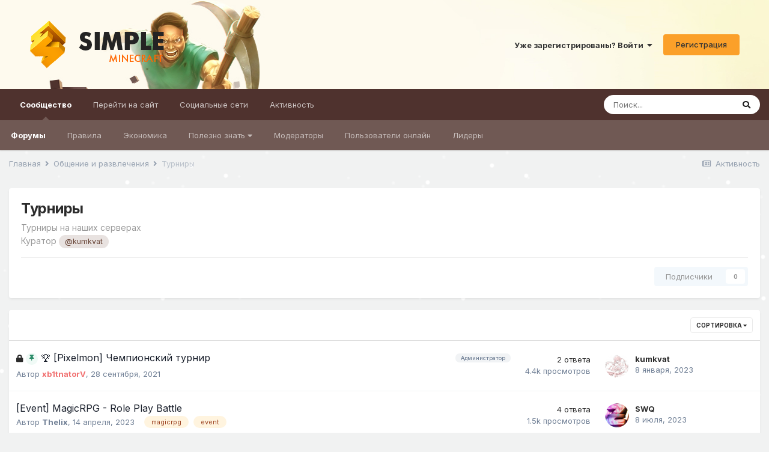

--- FILE ---
content_type: text/html;charset=UTF-8
request_url: https://f.simpleminecraft.ru/index.php?/forum/140-turniry/
body_size: 12637
content:
<!DOCTYPE html>
<html lang="ru-RU" dir="ltr">
	<head>
		<meta charset="utf-8">
		<title>Турниры - SimpleMinecraft - Форум</title>
		
			<!-- Global site tag (gtag.js) - Google Analytics -->
<script async src="https://www.googletagmanager.com/gtag/js?id=UA-165263859-1"></script>
<script>
  window.dataLayer = window.dataLayer || [];
  function gtag(){dataLayer.push(arguments);}
  gtag('js', new Date());

  gtag('config', 'UA-165263859-1');
</script>
		
		
		
		

	<meta name="viewport" content="width=device-width, initial-scale=1">


	
	
		<meta property="og:image" content="https://f.simpleminecraft.ru/uploads/monthly_2024_05/48.png.0ebfb8b66529d074c61d6192b211e40f.png">
	


	<meta name="twitter:card" content="summary_large_image" />



	
		
	

	
		
			
				<meta name="description" content="Турниры на наших серверах  	Куратор @kumkvat">
			
		
	

	
		
			
				<meta property="og:title" content="Турниры">
			
		
	

	
		
			
				<meta property="og:description" content="Турниры на наших серверах  	Куратор @kumkvat">
			
		
	

	
		
			
				<meta property="og:site_name" content="SimpleMinecraft - Форум">
			
		
	

	
		
			
				<meta property="og:locale" content="ru_RU">
			
		
	


	
		<link rel="canonical" href="https://f.simpleminecraft.ru/index.php?/forum/140-turniry/" />
	




<link rel="manifest" href="https://f.simpleminecraft.ru/index.php?/manifest.webmanifest/">
<meta name="msapplication-config" content="https://f.simpleminecraft.ru/index.php?/browserconfig.xml/">
<meta name="msapplication-starturl" content="/">
<meta name="application-name" content="SimpleMinecraft - Форум">

<meta name="apple-mobile-web-app-title" content="SimpleMinecraft - Форум">

	<meta name="theme-color" content="#4f322e">






	

	
		
			<link rel="icon" sizes="36x36" href="https://f.simpleminecraft.ru/uploads/monthly_2024_05/android-chrome-36x36.png">
		
	

	
		
			<link rel="icon" sizes="48x48" href="https://f.simpleminecraft.ru/uploads/monthly_2024_05/android-chrome-48x48.png">
		
	

	
		
			<link rel="icon" sizes="72x72" href="https://f.simpleminecraft.ru/uploads/monthly_2024_05/android-chrome-72x72.png">
		
	

	
		
			<link rel="icon" sizes="96x96" href="https://f.simpleminecraft.ru/uploads/monthly_2024_05/android-chrome-96x96.png">
		
	

	
		
			<link rel="icon" sizes="144x144" href="https://f.simpleminecraft.ru/uploads/monthly_2024_05/android-chrome-144x144.png">
		
	

	
		
			<link rel="icon" sizes="192x192" href="https://f.simpleminecraft.ru/uploads/monthly_2024_05/android-chrome-192x192.png">
		
	

	
		
			<link rel="icon" sizes="256x256" href="https://f.simpleminecraft.ru/uploads/monthly_2024_05/android-chrome-256x256.png">
		
	

	
		
			<link rel="icon" sizes="384x384" href="https://f.simpleminecraft.ru/uploads/monthly_2024_05/android-chrome-384x384.png">
		
	

	
		
			<link rel="icon" sizes="512x512" href="https://f.simpleminecraft.ru/uploads/monthly_2024_05/android-chrome-512x512.png">
		
	

	
		
			<meta name="msapplication-square70x70logo" content="https://f.simpleminecraft.ru/uploads/monthly_2024_05/msapplication-square70x70logo.png"/>
		
	

	
		
			<meta name="msapplication-TileImage" content="https://f.simpleminecraft.ru/uploads/monthly_2024_05/msapplication-TileImage.png"/>
		
	

	
		
			<meta name="msapplication-square150x150logo" content="https://f.simpleminecraft.ru/uploads/monthly_2024_05/msapplication-square150x150logo.png"/>
		
	

	
		
			<meta name="msapplication-wide310x150logo" content="https://f.simpleminecraft.ru/uploads/monthly_2024_05/msapplication-wide310x150logo.png"/>
		
	

	
		
			<meta name="msapplication-square310x310logo" content="https://f.simpleminecraft.ru/uploads/monthly_2024_05/msapplication-square310x310logo.png"/>
		
	

	
		
			
				<link rel="apple-touch-icon" href="https://f.simpleminecraft.ru/uploads/monthly_2024_05/apple-touch-icon-57x57.png">
			
		
	

	
		
			
				<link rel="apple-touch-icon" sizes="60x60" href="https://f.simpleminecraft.ru/uploads/monthly_2024_05/apple-touch-icon-60x60.png">
			
		
	

	
		
			
				<link rel="apple-touch-icon" sizes="72x72" href="https://f.simpleminecraft.ru/uploads/monthly_2024_05/apple-touch-icon-72x72.png">
			
		
	

	
		
			
				<link rel="apple-touch-icon" sizes="76x76" href="https://f.simpleminecraft.ru/uploads/monthly_2024_05/apple-touch-icon-76x76.png">
			
		
	

	
		
			
				<link rel="apple-touch-icon" sizes="114x114" href="https://f.simpleminecraft.ru/uploads/monthly_2024_05/apple-touch-icon-114x114.png">
			
		
	

	
		
			
				<link rel="apple-touch-icon" sizes="120x120" href="https://f.simpleminecraft.ru/uploads/monthly_2024_05/apple-touch-icon-120x120.png">
			
		
	

	
		
			
				<link rel="apple-touch-icon" sizes="144x144" href="https://f.simpleminecraft.ru/uploads/monthly_2024_05/apple-touch-icon-144x144.png">
			
		
	

	
		
			
				<link rel="apple-touch-icon" sizes="152x152" href="https://f.simpleminecraft.ru/uploads/monthly_2024_05/apple-touch-icon-152x152.png">
			
		
	

	
		
			
				<link rel="apple-touch-icon" sizes="180x180" href="https://f.simpleminecraft.ru/uploads/monthly_2024_05/apple-touch-icon-180x180.png">
			
		
	





<link rel="preload" href="//f.simpleminecraft.ru/applications/core/interface/font/fontawesome-webfont.woff2?v=4.7.0" as="font" crossorigin="anonymous">
		


	
		<link href="https://fonts.googleapis.com/css?family=Inter:300,300i,400,400i,500,700,700i" rel="stylesheet" referrerpolicy="origin">
	



	<link rel="stylesheet" href="https://f.simpleminecraft.ru/uploads/css_built_51/341e4a57816af3ba440d891ca87450ff_framework.css?v=7dc25d7a251764585009" media="all">

	<link rel="stylesheet" href="https://f.simpleminecraft.ru/uploads/css_built_51/05e81b71abe4f22d6eb8d1a929494829_responsive.css?v=7dc25d7a251764585009" media="all">

	<link rel="stylesheet" href="https://f.simpleminecraft.ru/uploads/css_built_51/20446cf2d164adcc029377cb04d43d17_flags.css?v=7dc25d7a251764585009" media="all">

	<link rel="stylesheet" href="https://f.simpleminecraft.ru/uploads/css_built_51/90eb5adf50a8c640f633d47fd7eb1778_core.css?v=7dc25d7a251764585009" media="all">

	<link rel="stylesheet" href="https://f.simpleminecraft.ru/uploads/css_built_51/5a0da001ccc2200dc5625c3f3934497d_core_responsive.css?v=7dc25d7a251764585009" media="all">

	<link rel="stylesheet" href="https://f.simpleminecraft.ru/uploads/css_built_51/62e269ced0fdab7e30e026f1d30ae516_forums.css?v=7dc25d7a251764585009" media="all">

	<link rel="stylesheet" href="https://f.simpleminecraft.ru/uploads/css_built_51/76e62c573090645fb99a15a363d8620e_forums_responsive.css?v=7dc25d7a251764585009" media="all">





<link rel="stylesheet" href="https://f.simpleminecraft.ru/uploads/css_built_51/258adbb6e4f3e83cd3b355f84e3fa002_custom.css?v=7dc25d7a251764585009" media="all">




		
		

	
	<link rel='shortcut icon' href='https://f.simpleminecraft.ru/uploads/monthly_2024_05/48.png' type="image/png">

	<link rel="stylesheet" href="https://use.fontawesome.com/releases/v5.15.4/css/all.css">
<link rel="stylesheet" href="https://use.fontawesome.com/releases/v5.15.4/css/v4-shims.css"></head>
	<body class="ipsApp ipsApp_front ipsJS_none ipsClearfix" data-controller="core.front.core.app"  data-message=""  data-pageapp="forums" data-pagelocation="front" data-pagemodule="forums" data-pagecontroller="forums" data-pageid="140"   >
		
		  <a href="#ipsLayout_mainArea" class="ipsHide" title="Перейти к основному содержанию на этой странице" accesskey="m">Перейти к содержанию</a>
		
			<div id="ipsLayout_header" class="ipsClearfix">
				





				<header>
					<div class="ipsLayout_container">
						


<a href='https://f.simpleminecraft.ru/' id='elLogo' accesskey='1'><img src="https://f.simpleminecraft.ru/uploads/monthly_2021_11/logo.png.71db1589c0ad6c3ccc35b9ca0dc12236.png" alt='SimpleMinecraft - Форум'></a>

						
							

	<ul id="elUserNav" class="ipsList_inline cSignedOut ipsResponsive_showDesktop">
		
		<li id="elSignInLink">
			<a href="https://f.simpleminecraft.ru/index.php?/login/" data-ipsmenu-closeonclick="false" data-ipsmenu id="elUserSignIn">
				Уже зарегистрированы? Войти  <i class="fa fa-caret-down"></i>
			</a>
			
<div id='elUserSignIn_menu' class='ipsMenu ipsMenu_auto ipsHide'>
	<form accept-charset='utf-8' method='post' action='https://f.simpleminecraft.ru/index.php?/login/'>
		<input type="hidden" name="csrfKey" value="01b8bfb476961104e5d1908c90389031">
		<input type="hidden" name="ref" value="aHR0cHM6Ly9mLnNpbXBsZW1pbmVjcmFmdC5ydS9pbmRleC5waHA/L2ZvcnVtLzE0MC10dXJuaXJ5Lw==">
		<div data-role="loginForm">
			
			
			
				
<div class="ipsPad ipsForm ipsForm_vertical">
	<h4 class="ipsType_sectionHead">Войти</h4>
	<br><br>
	<ul class='ipsList_reset'>
		<li class="ipsFieldRow ipsFieldRow_noLabel ipsFieldRow_fullWidth">
			
			
				<input type="text" placeholder="Отображаемое имя" name="auth" autocomplete="username">
			
		</li>
		<li class="ipsFieldRow ipsFieldRow_noLabel ipsFieldRow_fullWidth">
			<input type="password" placeholder="Пароль" name="password" autocomplete="current-password">
		</li>
		<li class="ipsFieldRow ipsFieldRow_checkbox ipsClearfix">
			<span class="ipsCustomInput">
				<input type="checkbox" name="remember_me" id="remember_me_checkbox" value="1" checked aria-checked="true">
				<span></span>
			</span>
			<div class="ipsFieldRow_content">
				<label class="ipsFieldRow_label" for="remember_me_checkbox">Запомнить</label>
				<span class="ipsFieldRow_desc">Не рекомендуется для компьютеров с общим доступом</span>
			</div>
		</li>
		<li class="ipsFieldRow ipsFieldRow_fullWidth">
			<button type="submit" name="_processLogin" value="usernamepassword" class="ipsButton ipsButton_primary ipsButton_small" id="elSignIn_submit">Войти</button>
			
				<p class="ipsType_right ipsType_small">
					
						<a href='https://simpleminecraft.ru/?do=lostpassword' target="_blank" rel="noopener">
					
					Забыли пароль?</a>
				</p>
			
		</li>
	</ul>
</div>
			
		</div>
	</form>
</div>
		</li>
		
			<li>
				
					<a href="https://simpleminecraft.ru/?do=register" target="_blank" rel="noopener" class="ipsButton ipsButton_normal ipsButton_primary">Регистрация</a>
				
			</li>
		
	</ul>

							
<ul class='ipsMobileHamburger ipsList_reset ipsResponsive_hideDesktop'>
	<li data-ipsDrawer data-ipsDrawer-drawerElem='#elMobileDrawer'>
		<a href='#'>
			
			
				
			
			
			
			<i class='fa fa-navicon'></i>
		</a>
	</li>
</ul>
						
					</div>
				</header>
				

	<nav data-controller='core.front.core.navBar' class=' ipsResponsive_showDesktop'>
		<div class='ipsNavBar_primary ipsLayout_container '>
			<ul data-role="primaryNavBar" class='ipsClearfix'>
				


	
		
		
			
		
		<li class='ipsNavBar_active' data-active id='elNavSecondary_1' data-role="navBarItem" data-navApp="core" data-navExt="CustomItem">
			
			
				<a href="https://f.simpleminecraft.ru"  data-navItem-id="1" data-navDefault>
					Сообщество<span class='ipsNavBar_active__identifier'></span>
				</a>
			
			
				<ul class='ipsNavBar_secondary ' data-role='secondaryNavBar'>
					


	
		
		
			
		
		<li class='ipsNavBar_active' data-active id='elNavSecondary_10' data-role="navBarItem" data-navApp="forums" data-navExt="Forums">
			
			
				<a href="https://f.simpleminecraft.ru/index.php"  data-navItem-id="10" data-navDefault>
					Форумы<span class='ipsNavBar_active__identifier'></span>
				</a>
			
			
		</li>
	
	

	
		
		
		<li  id='elNavSecondary_12' data-role="navBarItem" data-navApp="core" data-navExt="CustomItem">
			
			
				<a href="https://simpleminecraft.ru/rules.html" target='_blank' rel="noopener" data-navItem-id="12" >
					Правила<span class='ipsNavBar_active__identifier'></span>
				</a>
			
			
		</li>
	
	

	
		
		
		<li  id='elNavSecondary_48' data-role="navBarItem" data-navApp="core" data-navExt="CustomItem">
			
			
				<a href="https://f.simpleminecraft.ru/index.php?/forum/49-jekonomika/" target='_blank' rel="noopener" data-navItem-id="48" >
					Экономика<span class='ipsNavBar_active__identifier'></span>
				</a>
			
			
		</li>
	
	

	
		
		
		<li  id='elNavSecondary_24' data-role="navBarItem" data-navApp="core" data-navExt="Menu">
			
			
				<a href="#" id="elNavigation_24" data-ipsMenu data-ipsMenu-appendTo='#elNavSecondary_1' data-ipsMenu-activeClass='ipsNavActive_menu' data-navItem-id="24" >
					Полезно знать <i class="fa fa-caret-down"></i><span class='ipsNavBar_active__identifier'></span>
				</a>
				<ul id="elNavigation_24_menu" class="ipsMenu ipsMenu_auto ipsHide">
					

	
		
			<li class='ipsMenu_item' >
				<a href='https://f.simpleminecraft.ru/index.php?/topic/5037-ogranicheniya-na-serverah-simpleminecraft/' >
					Ограничения на серверах 
				</a>
			</li>
		
	

	
		
			<li class='ipsMenu_item' >
				<a href='https://f.simpleminecraft.ru/index.php?/topic/15306-dvuhfaktornaya-autentifikaciya/' >
					Двухфакторная аутентификация
				</a>
			</li>
		
	

	
		
			<li class='ipsMenu_item' >
				<a href='https://f.simpleminecraft.ru/index.php?/topic/13834-raspisanie-iventov-na-serverah-simpleminecraft/' >
					Расписание ивентов на серверах
				</a>
			</li>
		
	

	
		
			<li class='ipsMenu_item' >
				<a href='https://f.simpleminecraft.ru/index.php?/topic/18406-faq-otvety-na-chasto-zadavaemye-voprosy/' >
					F.A.Q
				</a>
			</li>
		
	

				</ul>
			
			
		</li>
	
	

	
		
		
		<li  id='elNavSecondary_21' data-role="navBarItem" data-navApp="core" data-navExt="StaffDirectory">
			
			
				<a href="https://f.simpleminecraft.ru/index.php?/staff/"  data-navItem-id="21" >
					Модераторы<span class='ipsNavBar_active__identifier'></span>
				</a>
			
			
		</li>
	
	

	
		
		
		<li  id='elNavSecondary_14' data-role="navBarItem" data-navApp="core" data-navExt="OnlineUsers">
			
			
				<a href="https://f.simpleminecraft.ru/index.php?/online/"  data-navItem-id="14" >
					Пользователи онлайн<span class='ipsNavBar_active__identifier'></span>
				</a>
			
			
		</li>
	
	

	
		
		
		<li  id='elNavSecondary_15' data-role="navBarItem" data-navApp="core" data-navExt="Leaderboard">
			
			
				<a href="https://f.simpleminecraft.ru/index.php?/leaderboard/"  data-navItem-id="15" >
					Лидеры<span class='ipsNavBar_active__identifier'></span>
				</a>
			
			
		</li>
	
	

					<li class='ipsHide' id='elNavigationMore_1' data-role='navMore'>
						<a href='#' data-ipsMenu data-ipsMenu-appendTo='#elNavigationMore_1' id='elNavigationMore_1_dropdown'>Больше <i class='fa fa-caret-down'></i></a>
						<ul class='ipsHide ipsMenu ipsMenu_auto' id='elNavigationMore_1_dropdown_menu' data-role='moreDropdown'></ul>
					</li>
				</ul>
			
		</li>
	
	

	
		
		
		<li  id='elNavSecondary_16' data-role="navBarItem" data-navApp="core" data-navExt="CustomItem">
			
			
				<a href="https://simpleminecraft.ru"  data-navItem-id="16" >
					Перейти на сайт<span class='ipsNavBar_active__identifier'></span>
				</a>
			
			
				<ul class='ipsNavBar_secondary ipsHide' data-role='secondaryNavBar'>
					


	
		
		
		<li  id='elNavSecondary_17' data-role="navBarItem" data-navApp="core" data-navExt="CustomItem">
			
			
				<a href="https://simpleminecraft.ru/cabinet" target='_blank' rel="noopener" data-navItem-id="17" >
					Личный кабинет<span class='ipsNavBar_active__identifier'></span>
				</a>
			
			
		</li>
	
	

	
		
		
		<li  id='elNavSecondary_38' data-role="navBarItem" data-navApp="core" data-navExt="CustomItem">
			
			
				<a href="https://simpleminecraft.ru/cabinet/privileges" target='_blank' rel="noopener" data-navItem-id="38" >
					Привилегии<span class='ipsNavBar_active__identifier'></span>
				</a>
			
			
		</li>
	
	

	
		
		
		<li  id='elNavSecondary_18' data-role="navBarItem" data-navApp="core" data-navExt="CustomItem">
			
			
				<a href="https://simpleminecraft.ru/?do=shop" target='_blank' rel="noopener" data-navItem-id="18" >
					Магазин<span class='ipsNavBar_active__identifier'></span>
				</a>
			
			
		</li>
	
	

	
		
		
		<li  id='elNavSecondary_23' data-role="navBarItem" data-navApp="core" data-navExt="CustomItem">
			
			
				<a href="https://simpleminecraft.ru/download.html" target='_blank' rel="noopener" data-navItem-id="23" >
					Скачать лаунчер<span class='ipsNavBar_active__identifier'></span>
				</a>
			
			
		</li>
	
	

	
		
		
		<li  id='elNavSecondary_19' data-role="navBarItem" data-navApp="core" data-navExt="CustomItem">
			
			
				<a href="https://simpleminecraft.ru/?do=cp&amp;page=vote" target='_blank' rel="noopener" data-navItem-id="19" >
					Голосование<span class='ipsNavBar_active__identifier'></span>
				</a>
			
			
		</li>
	
	

	
		
		
		<li  id='elNavSecondary_20' data-role="navBarItem" data-navApp="core" data-navExt="CustomItem">
			
			
				<a href="https://simpleminecraft.ru/radio.html" target='_blank' rel="noopener" data-navItem-id="20" >
					Радио<span class='ipsNavBar_active__identifier'></span>
				</a>
			
			
		</li>
	
	

					<li class='ipsHide' id='elNavigationMore_16' data-role='navMore'>
						<a href='#' data-ipsMenu data-ipsMenu-appendTo='#elNavigationMore_16' id='elNavigationMore_16_dropdown'>Больше <i class='fa fa-caret-down'></i></a>
						<ul class='ipsHide ipsMenu ipsMenu_auto' id='elNavigationMore_16_dropdown_menu' data-role='moreDropdown'></ul>
					</li>
				</ul>
			
		</li>
	
	

	
		
		
		<li  id='elNavSecondary_39' data-role="navBarItem" data-navApp="core" data-navExt="CustomItem">
			
			
				<a href="https://simpleminecraft.ru/" target='_blank' rel="noopener" data-navItem-id="39" >
					Социальные сети<span class='ipsNavBar_active__identifier'></span>
				</a>
			
			
				<ul class='ipsNavBar_secondary ipsHide' data-role='secondaryNavBar'>
					


	
		
		
		<li  id='elNavSecondary_44' data-role="navBarItem" data-navApp="core" data-navExt="CustomItem">
			
			
				<a href="https://discord.gg/mxV4uYq" target='_blank' rel="noopener" data-navItem-id="44" >
					Discord<span class='ipsNavBar_active__identifier'></span>
				</a>
			
			
		</li>
	
	

	
		
		
		<li  id='elNavSecondary_42' data-role="navBarItem" data-navApp="core" data-navExt="CustomItem">
			
			
				<a href="https://t.me/simpleminecraft" target='_blank' rel="noopener" data-navItem-id="42" >
					Telegram<span class='ipsNavBar_active__identifier'></span>
				</a>
			
			
		</li>
	
	

	
		
		
		<li  id='elNavSecondary_41' data-role="navBarItem" data-navApp="core" data-navExt="CustomItem">
			
			
				<a href="https://vk.com/simpleminecraft" target='_blank' rel="noopener" data-navItem-id="41" >
					Вконтакте<span class='ipsNavBar_active__identifier'></span>
				</a>
			
			
		</li>
	
	

					<li class='ipsHide' id='elNavigationMore_39' data-role='navMore'>
						<a href='#' data-ipsMenu data-ipsMenu-appendTo='#elNavigationMore_39' id='elNavigationMore_39_dropdown'>Больше <i class='fa fa-caret-down'></i></a>
						<ul class='ipsHide ipsMenu ipsMenu_auto' id='elNavigationMore_39_dropdown_menu' data-role='moreDropdown'></ul>
					</li>
				</ul>
			
		</li>
	
	

	
		
		
		<li  id='elNavSecondary_2' data-role="navBarItem" data-navApp="core" data-navExt="CustomItem">
			
			
				<a href="https://f.simpleminecraft.ru/index.php?/discover/"  data-navItem-id="2" >
					Активность<span class='ipsNavBar_active__identifier'></span>
				</a>
			
			
				<ul class='ipsNavBar_secondary ipsHide' data-role='secondaryNavBar'>
					


	
	

	
	

	
		
		
		<li  id='elNavSecondary_4' data-role="navBarItem" data-navApp="core" data-navExt="AllActivity">
			
			
				<a href="https://f.simpleminecraft.ru/index.php?/discover/"  data-navItem-id="4" >
					Активность<span class='ipsNavBar_active__identifier'></span>
				</a>
			
			
		</li>
	
	

	
	

					<li class='ipsHide' id='elNavigationMore_2' data-role='navMore'>
						<a href='#' data-ipsMenu data-ipsMenu-appendTo='#elNavigationMore_2' id='elNavigationMore_2_dropdown'>Больше <i class='fa fa-caret-down'></i></a>
						<ul class='ipsHide ipsMenu ipsMenu_auto' id='elNavigationMore_2_dropdown_menu' data-role='moreDropdown'></ul>
					</li>
				</ul>
			
		</li>
	
	

				<li class='ipsHide' id='elNavigationMore' data-role='navMore'>
					<a href='#' data-ipsMenu data-ipsMenu-appendTo='#elNavigationMore' id='elNavigationMore_dropdown'>Больше</a>
					<ul class='ipsNavBar_secondary ipsHide' data-role='secondaryNavBar'>
						<li class='ipsHide' id='elNavigationMore_more' data-role='navMore'>
							<a href='#' data-ipsMenu data-ipsMenu-appendTo='#elNavigationMore_more' id='elNavigationMore_more_dropdown'>Больше <i class='fa fa-caret-down'></i></a>
							<ul class='ipsHide ipsMenu ipsMenu_auto' id='elNavigationMore_more_dropdown_menu' data-role='moreDropdown'></ul>
						</li>
					</ul>
				</li>
			</ul>
			

	<div id="elSearchWrapper">
		<div id='elSearch' class='' data-controller='core.front.core.quickSearch'>
			<form accept-charset='utf-8' action='//f.simpleminecraft.ru/index.php?/search/&amp;do=quicksearch' method='post'>
				<input type='search' id='elSearchField' placeholder='Поиск...' name='q' autocomplete='off' aria-label='Поиск'>
				<button class='cSearchSubmit' type="submit" aria-label='Поиск'><i class="fa fa-search"></i></button>
				<div id="elSearchExpanded">
					<div class="ipsMenu_title">
						Искать в
					</div>
					<ul class="ipsSideMenu_list ipsSideMenu_withRadios ipsSideMenu_small" data-ipsSideMenu data-ipsSideMenu-type="radio" data-ipsSideMenu-responsive="false" data-role="searchContexts">
						<li>
							<span class='ipsSideMenu_item ipsSideMenu_itemActive' data-ipsMenuValue='all'>
								<input type="radio" name="type" value="all" checked id="elQuickSearchRadio_type_all">
								<label for='elQuickSearchRadio_type_all' id='elQuickSearchRadio_type_all_label'>Везде</label>
							</span>
						</li>
						
						
							<li>
								<span class='ipsSideMenu_item' data-ipsMenuValue='forums_topic'>
									<input type="radio" name="type" value="forums_topic" id="elQuickSearchRadio_type_forums_topic">
									<label for='elQuickSearchRadio_type_forums_topic' id='elQuickSearchRadio_type_forums_topic_label'>Темы</label>
								</span>
							</li>
						
						
							
								<li>
									<span class='ipsSideMenu_item' data-ipsMenuValue='contextual_{&quot;type&quot;:&quot;forums_topic&quot;,&quot;nodes&quot;:140}'>
										<input type="radio" name="type" value='contextual_{&quot;type&quot;:&quot;forums_topic&quot;,&quot;nodes&quot;:140}' id='elQuickSearchRadio_type_contextual_d87d1d273ca1db627020c82578e19e19'>
										<label for='elQuickSearchRadio_type_contextual_d87d1d273ca1db627020c82578e19e19' id='elQuickSearchRadio_type_contextual_d87d1d273ca1db627020c82578e19e19_label'>Этот форум</label>
									</span>
								</li>
							
						
						<li data-role="showMoreSearchContexts">
							<span class='ipsSideMenu_item' data-action="showMoreSearchContexts" data-exclude="forums_topic">
								Ещё...
							</span>
						</li>
					</ul>
					<div class="ipsMenu_title">
						Поиск контента, содержащего...
					</div>
					<ul class='ipsSideMenu_list ipsSideMenu_withRadios ipsSideMenu_small ipsType_normal' role="radiogroup" data-ipsSideMenu data-ipsSideMenu-type="radio" data-ipsSideMenu-responsive="false" data-filterType='andOr'>
						
							<li>
								<span class='ipsSideMenu_item ipsSideMenu_itemActive' data-ipsMenuValue='or'>
									<input type="radio" name="search_and_or" value="or" checked id="elRadio_andOr_or">
									<label for='elRadio_andOr_or' id='elField_andOr_label_or'><em>Любое</em> слово запроса</label>
								</span>
							</li>
						
							<li>
								<span class='ipsSideMenu_item ' data-ipsMenuValue='and'>
									<input type="radio" name="search_and_or" value="and"  id="elRadio_andOr_and">
									<label for='elRadio_andOr_and' id='elField_andOr_label_and'><em>Все</em> слова запроса</label>
								</span>
							</li>
						
					</ul>
					<div class="ipsMenu_title">
						Поиск результатов в...
					</div>
					<ul class='ipsSideMenu_list ipsSideMenu_withRadios ipsSideMenu_small ipsType_normal' role="radiogroup" data-ipsSideMenu data-ipsSideMenu-type="radio" data-ipsSideMenu-responsive="false" data-filterType='searchIn'>
						<li>
							<span class='ipsSideMenu_item ipsSideMenu_itemActive' data-ipsMenuValue='all'>
								<input type="radio" name="search_in" value="all" checked id="elRadio_searchIn_and">
								<label for='elRadio_searchIn_and' id='elField_searchIn_label_all'>Заголовки и содержание контента</label>
							</span>
						</li>
						<li>
							<span class='ipsSideMenu_item' data-ipsMenuValue='titles'>
								<input type="radio" name="search_in" value="titles" id="elRadio_searchIn_titles">
								<label for='elRadio_searchIn_titles' id='elField_searchIn_label_titles'>Только заголовки контента</label>
							</span>
						</li>
					</ul>
				</div>
			</form>
		</div>
	</div>

		</div>
	</nav>

				
<ul id='elMobileNav' class='ipsResponsive_hideDesktop' data-controller='core.front.core.mobileNav'>
	
		
			
			
				
					<li id='elMobileBreadcrumb'>
						<a href='https://f.simpleminecraft.ru/index.php?/forum/53-obschenie-i-razvlecheniya/'>
							<span>Общение и развлечения</span>
						</a>
					</li>
				
				
			
				
				
			
		
	
	
	
	<li >
		<a data-action="defaultStream" href='https://f.simpleminecraft.ru/index.php?/discover/'><i class="fa fa-newspaper-o" aria-hidden="true"></i></a>
	</li>

	

	
		<li class='ipsJS_show'>
			<a href='https://f.simpleminecraft.ru/index.php?/search/'><i class='fa fa-search'></i></a>
		</li>
	
</ul>
			</div>
		
		<main id="ipsLayout_body" class="ipsLayout_container">
			<div id="ipsLayout_contentArea">
				<div id="ipsLayout_contentWrapper">
					
<nav class='ipsBreadcrumb ipsBreadcrumb_top ipsFaded_withHover'>
	

	<ul class='ipsList_inline ipsPos_right'>
		
		<li >
			<a data-action="defaultStream" class='ipsType_light '  href='https://f.simpleminecraft.ru/index.php?/discover/'><i class="fa fa-newspaper-o" aria-hidden="true"></i> <span>Активность</span></a>
		</li>
		
	</ul>

	<ul data-role="breadcrumbList">
		<li>
			<a title="Главная" href='https://f.simpleminecraft.ru/'>
				<span>Главная <i class='fa fa-angle-right'></i></span>
			</a>
		</li>
		
		
			<li>
				
					<a href='https://f.simpleminecraft.ru/index.php?/forum/53-obschenie-i-razvlecheniya/'>
						<span>Общение и развлечения <i class='fa fa-angle-right' aria-hidden="true"></i></span>
					</a>
				
			</li>
		
			<li>
				
					Турниры
				
			</li>
		
	</ul>
</nav>
					
					<div id="ipsLayout_mainArea">
						
						
						
						

	




	<div class='cWidgetContainer '  data-role='widgetReceiver' data-orientation='horizontal' data-widgetArea='header'>
		<ul class='ipsList_reset'>
			
				
					
					<li class='ipsWidget ipsWidget_horizontal ipsBox  ipsWidgetHide ipsHide ' data-blockID='app_forums_hotTopics_3dkgiwn50' data-blockConfig="true" data-blockTitle="Популярное сейчас" data-blockErrorMessage="Этот блок не может быть показан. Причиной этому может быть необходимость его настройки, либо он будет отображён после перезагрузки этой страницы."  data-controller='core.front.widgets.block'></li>
				
					
					<li class='ipsWidget ipsWidget_horizontal ipsBox  ipsWidgetHide ipsHide ' data-blockID='app_core_guestSignUp_erhuawhc4' data-blockConfig="true" data-blockTitle="Виджет регистрации гостей" data-blockErrorMessage="Блок отображается только для гостей."  data-controller='core.front.widgets.block'></li>
				
			
		</ul>
	</div>

						




	
	<div class="ipsPageHeader  ipsBox ipsResponsive_pull ipsPadding ipsClearfix" >
		<header>
			<h1 class="ipsType_pageTitle">Турниры</h1>
			
				



<div class='ipsType_richText ipsType_normal' data-controller='core.front.core.lightboxedImages' >
<p>
	<span style="font-size:14px;"><font color="#999999">Турниры на наших серверах</font></span>
</p>

<p>
	<span style="font-size:14px;"><font color="#999999">Куратор <a contenteditable="false" data-ipshover="" data-ipshover-target="https://f.simpleminecraft.ru/index.php?/profile/24499-kumkvat/&amp;do=hovercard" data-mentionid="24499" href="https://f.simpleminecraft.ru/index.php?/profile/24499-kumkvat/" rel="">@kumkvat</a></font></span>
</p>

</div>

			
			
			
				<hr class='ipsHr ipsResponsive_hidePhone' />
				<div class='ipsClearfix ipsResponsive_hidePhone'>
					<div class='ipsPos_right'>

<div data-followApp='forums' data-followArea='forum' data-followID='140' data-controller='core.front.core.followButton'>
	

	<a href='https://f.simpleminecraft.ru/index.php?/login/' rel="nofollow" class="ipsFollow ipsPos_middle ipsButton ipsButton_light ipsButton_verySmall ipsButton_disabled" data-role="followButton" data-ipsTooltip title='Авторизация'>
		<span>Подписчики</span>
		<span class='ipsCommentCount'>0</span>
	</a>

</div></div>
				</div>
			
		</header>
	</div>
	
	

<div data-controller='forums.front.forum.forumPage'>
	<ul class="ipsToolList ipsToolList_horizontal ipsToolList_horizontal--flex ipsClearfix ipsSpacer_both">
		





	</ul>
	
<div class='ipsBox ipsResponsive_pull' data-baseurl='https://f.simpleminecraft.ru/index.php?/forum/140-turniry/' data-resort='listResort' data-tableID='topics'  data-controller='core.global.core.table'>
	
		<h2 class='ipsType_sectionTitle ipsHide ipsType_medium ipsType_reset ipsClear'>В форуме 3 темы</h2>
	

	
	<div class="ipsButtonBar ipsPad_half ipsClearfix ipsClear">
		

		<ul class="ipsButtonRow ipsPos_right ipsClearfix">
			
				<li>
					<a href="#elSortByMenu_menu" id="elSortByMenu_bbeade2ac23173bec06d56b203ae0045" data-role='sortButton' data-ipsMenu data-ipsMenu-activeClass="ipsButtonRow_active" data-ipsMenu-selectable="radio">Сортировка <i class="fa fa-caret-down"></i></a>
					<ul class="ipsMenu ipsMenu_auto ipsMenu_withStem ipsMenu_selectable ipsHide" id="elSortByMenu_bbeade2ac23173bec06d56b203ae0045_menu">
						
						
							<li class="ipsMenu_item ipsMenu_itemChecked" data-ipsMenuValue="last_post" data-sortDirection='desc'><a href="https://f.simpleminecraft.ru/index.php?/forum/140-turniry/&amp;sortby=last_post&amp;sortdirection=desc" rel="nofollow">Последние обновления</a></li>
						
							<li class="ipsMenu_item " data-ipsMenuValue="title" data-sortDirection='asc'><a href="https://f.simpleminecraft.ru/index.php?/forum/140-turniry/&amp;sortby=title&amp;sortdirection=asc" rel="nofollow">Заголовок</a></li>
						
							<li class="ipsMenu_item " data-ipsMenuValue="start_date" data-sortDirection='desc'><a href="https://f.simpleminecraft.ru/index.php?/forum/140-turniry/&amp;sortby=start_date&amp;sortdirection=desc" rel="nofollow">Дата начала</a></li>
						
							<li class="ipsMenu_item " data-ipsMenuValue="views" data-sortDirection='desc'><a href="https://f.simpleminecraft.ru/index.php?/forum/140-turniry/&amp;sortby=views&amp;sortdirection=desc" rel="nofollow">Самые просматриваемые</a></li>
						
							<li class="ipsMenu_item " data-ipsMenuValue="posts" data-sortDirection='desc'><a href="https://f.simpleminecraft.ru/index.php?/forum/140-turniry/&amp;sortby=posts&amp;sortdirection=desc" rel="nofollow">Больше ответов</a></li>
						
						
							<li class="ipsMenu_item " data-noSelect="true">
								<a href='https://f.simpleminecraft.ru/index.php?/forum/140-turniry/&amp;advancedSearchForm=1&amp;sortby=forums_topics.last_post&amp;sortdirection=DESC' rel="nofollow" data-ipsDialog data-ipsDialog-title='Своя сортировка'>Кастом</a>
							</li>
						
					</ul>
				</li>
			
				
		</ul>
		


		<div data-role="tablePagination" class='ipsHide'>
			


		</div>
	</div>
	
	
		
			<ol class='ipsClear ipsDataList cForumTopicTable  cTopicList ' id='elTable_bbeade2ac23173bec06d56b203ae0045' data-role="tableRows">
				


	
	

	
	

	
	


	
	
		
		
		
		
			<li class="ipsDataItem ipsDataItem_responsivePhoto ipsDataItem_highlighted   " data-rowid="30691">
				
				<div class="ipsDataItem_main">
					
						


	



<ul class='ipsList_reset ipsFlex-inline ipsFlex-ai:center ipsResponsive_hidePhone ipsMargin_left ipsPos_right' data-ipsTooltip title='Есть посты группы Администратор'>
	
		
			<li><span class='ipsBadge ipsBadge_neutral ipsBadge_small'>Администратор</span></li>
		
	
</ul>
					
					<h4 class="ipsDataItem_title ipsContained_container">
						
							<span>
								<i class="ipsType_medium fa fa-lock" data-ipstooltip title="Эта тема заблокирована"></i>
							</span>	
							
						
						
						
						

						
						
						
														
							
								<span><span class="ipsBadge ipsBadge_icon ipsBadge_small ipsBadge_positive" data-ipstooltip title="Закреплено"><i class="fa fa-thumb-tack"></i></span></span>
							
							
						
										
												

						<span class="ipsType_break ipsContained">
							<a href="https://f.simpleminecraft.ru/index.php?/topic/30691-pixelmon-chempionskij-turnir/" class="" title="🏆 [Pixelmon] Чемпионский турнир "  data-ipshover data-ipshover-target="https://f.simpleminecraft.ru/index.php?/topic/30691-pixelmon-chempionskij-turnir/&amp;preview=1" data-ipshover-timeout="1.5" >
								<span>
									🏆 [Pixelmon] Чемпионский турнир
								</span>
							</a>
						</span>
						
					</h4>
					<div class="ipsDataItem_meta ipsType_reset ipsType_light ipsType_blendLinks">
						<span>
							Автор 


<a href='https://f.simpleminecraft.ru/index.php?/profile/6-xb1tnatorv/' rel="nofollow" data-ipsHover data-ipsHover-width='370' data-ipsHover-target='https://f.simpleminecraft.ru/index.php?/profile/6-xb1tnatorv/&amp;do=hovercard&amp;referrer=https%253A%252F%252Ff.simpleminecraft.ru%252Findex.php%253F%252Fforum%252F140-turniry%252F' title="Перейти в профиль xb1tnatorV" class="ipsType_break"><b><span style='color:#f17272;'>xb1tnatorV</span></b></a>, 
						</span><time datetime='2021-09-28T18:07:19Z' title='09/28/21 18:07 ' data-short='4 г'>28 сентября, 2021</time>
						
						
					</div>
				</div>
				<ul class="ipsDataItem_stats">
					
						<li class="ipsResponsive_showPhone ipsMargin:none">
							


	



<ul class='ipsList_reset ipsFlex-inline ipsFlex-ai:center ' data-ipsTooltip title='Есть посты группы Администратор'>
	
		
			<li><span class='ipsBadge ipsBadge_neutral ipsBadge_small'>Администратор</span></li>
		
	
</ul>
						</li>
					
					
						<li >
							<span class="ipsDataItem_stats_number">2</span>
							<span class="ipsDataItem_stats_type"> ответа</span>
							
						</li>
					
						<li class="ipsType_light" >
							<span class="ipsDataItem_stats_number">4.4k</span>
							<span class="ipsDataItem_stats_type"> просмотров</span>
							
						</li>
					
					
				</ul>
				<ul class="ipsDataItem_lastPoster ipsDataItem_withPhoto ipsType_blendLinks">
					<li>
						
							


	<a href="https://f.simpleminecraft.ru/index.php?/profile/24499-kumkvat/" rel="nofollow" data-ipshover data-ipshover-width="370" data-ipshover-target="https://f.simpleminecraft.ru/index.php?/profile/24499-kumkvat/&amp;do=hovercard"  class="ipsUserPhoto ipsUserPhoto_tiny" title="Перейти в профиль kumkvat">
		
<img src="https://f.simpleminecraft.ru/uploads/monthly_2023_10/IMG_0605.thumb.jpeg.1b3fde1a74db986c1e5082662cb41a7b.jpeg" alt="kumkvat" itemprop="image"> 

	</a>

						
					</li>
					<li>
						
							
								


<a href='https://f.simpleminecraft.ru/index.php?/profile/24499-kumkvat/' rel="nofollow" data-ipsHover data-ipsHover-width='370' data-ipsHover-target='https://f.simpleminecraft.ru/index.php?/profile/24499-kumkvat/&amp;do=hovercard&amp;referrer=https%253A%252F%252Ff.simpleminecraft.ru%252Findex.php%253F%252Fforum%252F140-turniry%252F' title="Перейти в профиль kumkvat" class="ipsType_break"><b>kumkvat</b></a>
							
						
					</li>
					<li class="ipsType_light">
						<a href="https://f.simpleminecraft.ru/index.php?/topic/30691-pixelmon-chempionskij-turnir/" title="Перейти к последнему посту" class="ipsType_blendLinks">
							<time datetime='2023-01-08T18:10:04Z' title='01/08/23 18:10 ' data-short='3 г'>8 января, 2023</time>
						</a>
					</li>
				</ul>
				
			</li>
		
	
		
		
		
		
			<li class="ipsDataItem ipsDataItem_responsivePhoto    " data-rowid="35307">
				
				<div class="ipsDataItem_main">
					
					<h4 class="ipsDataItem_title ipsContained_container">
						
						
						
						

						
						
						
										
												

						<span class="ipsType_break ipsContained">
							<a href="https://f.simpleminecraft.ru/index.php?/topic/35307-event-magicrpg-role-play-battle/" class="" title="[Event] MagicRPG - Role Play Battle "  data-ipshover data-ipshover-target="https://f.simpleminecraft.ru/index.php?/topic/35307-event-magicrpg-role-play-battle/&amp;preview=1" data-ipshover-timeout="1.5" >
								<span>
									[Event] MagicRPG - Role Play Battle
								</span>
							</a>
						</span>
						
					</h4>
					<div class="ipsDataItem_meta ipsType_reset ipsType_light ipsType_blendLinks">
						<span>
							Автор 


<a href='https://f.simpleminecraft.ru/index.php?/profile/1700-thelix/' rel="nofollow" data-ipsHover data-ipsHover-width='370' data-ipsHover-target='https://f.simpleminecraft.ru/index.php?/profile/1700-thelix/&amp;do=hovercard&amp;referrer=https%253A%252F%252Ff.simpleminecraft.ru%252Findex.php%253F%252Fforum%252F140-turniry%252F' title="Перейти в профиль Thelix" class="ipsType_break"><b>Thelix</b></a>, 
						</span><time datetime='2023-04-14T15:04:57Z' title='04/14/23 15:04 ' data-short='2 г'>14 апреля, 2023</time>
						
						
							  
							


	
		<ul class='ipsTags ipsTags_inline ipsList_inline  ipsGap:1 ipsGap_row:0'>
			
				
					
						

<li >
	
	<a href="https://f.simpleminecraft.ru/index.php?/search/&amp;tags=magicrpg" class='ipsTag' title="Найти другой контент с тегом 'magicrpg'" rel="tag"><span>magicrpg</span></a>
	
</li>
					
				
					
						

<li >
	
	<a href="https://f.simpleminecraft.ru/index.php?/search/&amp;tags=event" class='ipsTag' title="Найти другой контент с тегом 'event'" rel="tag"><span>event</span></a>
	
</li>
					
				
			
			
		</ul>
	

						
					</div>
				</div>
				<ul class="ipsDataItem_stats">
					
					
						<li >
							<span class="ipsDataItem_stats_number">4</span>
							<span class="ipsDataItem_stats_type"> ответа</span>
							
						</li>
					
						<li class="ipsType_light" >
							<span class="ipsDataItem_stats_number">1.5k</span>
							<span class="ipsDataItem_stats_type"> просмотров</span>
							
						</li>
					
					
				</ul>
				<ul class="ipsDataItem_lastPoster ipsDataItem_withPhoto ipsType_blendLinks">
					<li>
						
							


	<a href="https://f.simpleminecraft.ru/index.php?/profile/34272-swq/" rel="nofollow" data-ipshover data-ipshover-width="370" data-ipshover-target="https://f.simpleminecraft.ru/index.php?/profile/34272-swq/&amp;do=hovercard"  class="ipsUserPhoto ipsUserPhoto_tiny" title="Перейти в профиль SWQ">
		
<img src="https://f.simpleminecraft.ru/uploads/monthly_2022_12/454.thumb.jpg.bce216913a9d9dac3cd0c7fa68353414.jpg" alt="SWQ" itemprop="image"> 

	</a>

						
					</li>
					<li>
						
							
								


<a href='https://f.simpleminecraft.ru/index.php?/profile/34272-swq/' rel="nofollow" data-ipsHover data-ipsHover-width='370' data-ipsHover-target='https://f.simpleminecraft.ru/index.php?/profile/34272-swq/&amp;do=hovercard&amp;referrer=https%253A%252F%252Ff.simpleminecraft.ru%252Findex.php%253F%252Fforum%252F140-turniry%252F' title="Перейти в профиль SWQ" class="ipsType_break"><b>SWQ</b></a>
							
						
					</li>
					<li class="ipsType_light">
						<a href="https://f.simpleminecraft.ru/index.php?/topic/35307-event-magicrpg-role-play-battle/" title="Перейти к последнему посту" class="ipsType_blendLinks">
							<time datetime='2023-07-08T18:36:35Z' title='07/08/23 18:36 ' data-short='2 г'>8 июля, 2023</time>
						</a>
					</li>
				</ul>
				
			</li>
		
	
		
		
		
		
			<li class="ipsDataItem ipsDataItem_responsivePhoto ipsDataItem_highlighted   " data-rowid="10827">
				
				<div class="ipsDataItem_main">
					
						


	



<ul class='ipsList_reset ipsFlex-inline ipsFlex-ai:center ipsResponsive_hidePhone ipsMargin_left ipsPos_right' data-ipsTooltip title='Есть посты группы Администратор'>
	
		
			<li><span class='ipsBadge ipsBadge_neutral ipsBadge_small'>Администратор</span></li>
		
	
</ul>
					
					<h4 class="ipsDataItem_title ipsContained_container">
						
						
						
						

						
						
						
														
							
							
								<span><span class="ipsBadge ipsBadge_icon ipsBadge_small ipsBadge_positive" data-ipstooltip title="Популярно"><i class="fa fa-star"></i></span></span>
							
						
										
												

						<span class="ipsType_break ipsContained">
							<a href="https://f.simpleminecraft.ru/index.php?/topic/10827-pixelmon-ezhenedelnyj-turnir/" class="" title="[Pixelmon] Еженедельный турнир "  data-ipshover data-ipshover-target="https://f.simpleminecraft.ru/index.php?/topic/10827-pixelmon-ezhenedelnyj-turnir/&amp;preview=1" data-ipshover-timeout="1.5" >
								<span>
									[Pixelmon] Еженедельный турнир
								</span>
							</a>
						</span>
						
					</h4>
					<div class="ipsDataItem_meta ipsType_reset ipsType_light ipsType_blendLinks">
						<span>
							Автор 


<a href='https://f.simpleminecraft.ru/index.php?/profile/6-xb1tnatorv/' rel="nofollow" data-ipsHover data-ipsHover-width='370' data-ipsHover-target='https://f.simpleminecraft.ru/index.php?/profile/6-xb1tnatorv/&amp;do=hovercard&amp;referrer=https%253A%252F%252Ff.simpleminecraft.ru%252Findex.php%253F%252Fforum%252F140-turniry%252F' title="Перейти в профиль xb1tnatorV" class="ipsType_break"><b><span style='color:#f17272;'>xb1tnatorV</span></b></a>, 
						</span><time datetime='2019-07-12T20:33:01Z' title='07/12/19 20:33 ' data-short='6 г'>12 июля, 2019</time>
						
						
							  
							


	
		<ul class='ipsTags ipsTags_inline ipsList_inline  ipsGap:1 ipsGap_row:0'>
			
				
					
						

<li >
	
	<a href="https://f.simpleminecraft.ru/index.php?/search/&amp;tags=pixelmon" class='ipsTag' title="Найти другой контент с тегом 'pixelmon'" rel="tag"><span>pixelmon</span></a>
	
</li>
					
				
			
			
		</ul>
	

						
					</div>
				</div>
				<ul class="ipsDataItem_stats">
					
						<li class="ipsResponsive_showPhone ipsMargin:none">
							


	



<ul class='ipsList_reset ipsFlex-inline ipsFlex-ai:center ' data-ipsTooltip title='Есть посты группы Администратор'>
	
		
			<li><span class='ipsBadge ipsBadge_neutral ipsBadge_small'>Администратор</span></li>
		
	
</ul>
						</li>
					
					
						<li >
							<span class="ipsDataItem_stats_number">0</span>
							<span class="ipsDataItem_stats_type"> ответов</span>
							
						</li>
					
						<li class="ipsType_light" >
							<span class="ipsDataItem_stats_number">107.6k</span>
							<span class="ipsDataItem_stats_type"> просмотра</span>
							
						</li>
					
					
				</ul>
				<ul class="ipsDataItem_lastPoster ipsDataItem_withPhoto ipsType_blendLinks">
					<li>
						
							


	<a href="https://f.simpleminecraft.ru/index.php?/profile/6-xb1tnatorv/" rel="nofollow" data-ipshover data-ipshover-width="370" data-ipshover-target="https://f.simpleminecraft.ru/index.php?/profile/6-xb1tnatorv/&amp;do=hovercard"  class="ipsUserPhoto ipsUserPhoto_tiny" title="Перейти в профиль xb1tnatorV">
		
<img src="https://f.simpleminecraft.ru/uploads/monthly_2018_05/GOPR1194-1(1).thumb.jpg.00cec00c3095b48fd05d9d12d9f2965a.jpg" alt="xb1tnatorV" itemprop="image"> 

	</a>

						
					</li>
					<li>
						
							
								


<a href='https://f.simpleminecraft.ru/index.php?/profile/6-xb1tnatorv/' rel="nofollow" data-ipsHover data-ipsHover-width='370' data-ipsHover-target='https://f.simpleminecraft.ru/index.php?/profile/6-xb1tnatorv/&amp;do=hovercard&amp;referrer=https%253A%252F%252Ff.simpleminecraft.ru%252Findex.php%253F%252Fforum%252F140-turniry%252F' title="Перейти в профиль xb1tnatorV" class="ipsType_break"><b><span style='color:#f17272;'>xb1tnatorV</span></b></a>
							
						
					</li>
					<li class="ipsType_light">
						<a href="https://f.simpleminecraft.ru/index.php?/topic/10827-pixelmon-ezhenedelnyj-turnir/" title="Перейти к последнему посту" class="ipsType_blendLinks">
							<time datetime='2019-07-12T20:33:01Z' title='07/12/19 20:33 ' data-short='6 г'>12 июля, 2019</time>
						</a>
					</li>
				</ul>
				
			</li>
		
	

			</ol>
		
	

	<div class="ipsButtonBar ipsPad_half ipsClearfix ipsClear ipsHide" data-role="tablePagination">
		


	</div>
</div>
</div>

	<div class='ipsBox ipsPadding ipsResponsive_pull ipsResponsive_showPhone ipsMargin_vertical'>
		<div class='ipsGap_row:3'>
            
			
				<div>
					

<div data-followApp='forums' data-followArea='forum' data-followID='140' data-controller='core.front.core.followButton'>
	

	<a href='https://f.simpleminecraft.ru/index.php?/login/' rel="nofollow" class="ipsFollow ipsPos_middle ipsButton ipsButton_light ipsButton_verySmall ipsButton_disabled" data-role="followButton" data-ipsTooltip title='Авторизация'>
		<span>Подписчики</span>
		<span class='ipsCommentCount'>0</span>
	</a>

</div>
				</div>
			
		</div>
	</div>



						


	<div class='cWidgetContainer '  data-role='widgetReceiver' data-orientation='horizontal' data-widgetArea='footer'>
		<ul class='ipsList_reset'>
			
				
					
					<li class='ipsWidget ipsWidget_horizontal ipsBox  ' data-blockID='app_core_activeUsers_z3a8l1050' data-blockConfig="true" data-blockTitle="Последние посетители" data-blockErrorMessage="Этот блок не может быть показан. Причиной этому может быть необходимость его настройки, либо он будет отображён после перезагрузки этой страницы."  data-controller='core.front.widgets.block'>
<div data-controller='core.front.core.onlineUsersWidget'>
    <h3 class='ipsType_reset ipsWidget_title'>
        
            Последние посетители
        
        
        &nbsp;&nbsp;<span class='ipsType_light ipsType_unbold ipsType_medium' data-memberCount="0">0 пользователей онлайн</span>
        
    </h3>
    <div class='ipsWidget_inner ipsPad'>
        <ul class='ipsList_inline ipsList_csv ipsList_noSpacing ipsType_normal'>
            
                <li class='ipsType_reset ipsType_medium ipsType_light' data-noneOnline>Ни одного зарегистрированного пользователя не просматривает данную страницу</li>
            
        </ul>
        
    </div>
</div></li>
				
			
		</ul>
	</div>

					</div>
					


					
<nav class='ipsBreadcrumb ipsBreadcrumb_bottom ipsFaded_withHover'>
	
		


	

	<ul class='ipsList_inline ipsPos_right'>
		
		<li >
			<a data-action="defaultStream" class='ipsType_light '  href='https://f.simpleminecraft.ru/index.php?/discover/'><i class="fa fa-newspaper-o" aria-hidden="true"></i> <span>Активность</span></a>
		</li>
		
	</ul>

	<ul data-role="breadcrumbList">
		<li>
			<a title="Главная" href='https://f.simpleminecraft.ru/'>
				<span>Главная <i class='fa fa-angle-right'></i></span>
			</a>
		</li>
		
		
			<li>
				
					<a href='https://f.simpleminecraft.ru/index.php?/forum/53-obschenie-i-razvlecheniya/'>
						<span>Общение и развлечения <i class='fa fa-angle-right' aria-hidden="true"></i></span>
					</a>
				
			</li>
		
			<li>
				
					Турниры
				
			</li>
		
	</ul>
</nav>
				</div>
			</div>
			
		
    
    
        
    

    
    <a id="backtoTop" onclick="$('body').animatescroll();" title="Вернуться наверх"><i class="fa fa-chevron-circle-up"></i></a>
   
</main>
		
			<footer id="ipsLayout_footer" class="ipsClearfix">
				<div class="ipsLayout_container">
					
					

<ul id='elFooterSocialLinks' class='ipsList_inline ipsType_center ipsSpacer_top'>
	

	
		<li class='cUserNav_icon'>
			<a href='https://vk.com/simpleminecraft' target='_blank' class='cShareLink cShareLink_vk' rel='noopener noreferrer'><i class='fa fa-vk'></i></a>
		</li>
	
		<li class='cUserNav_icon'>
			<a href='https://www.youtube.com/channel/UCPowHZ5x6Sy_aszElyp9MvQ' target='_blank' class='cShareLink cShareLink_youtube' rel='noopener noreferrer'><i class='fa fa-youtube'></i></a>
		</li>
	

</ul>


<ul class='ipsList_inline ipsType_center ipsSpacer_top' id="elFooterLinks">
	
	
		<li>
			<a href='#elNavLang_menu' id='elNavLang' data-ipsMenu data-ipsMenu-above>Язык <i class='fa fa-caret-down'></i></a>
			<ul id='elNavLang_menu' class='ipsMenu ipsMenu_selectable ipsHide'>
			
				<li class='ipsMenu_item ipsMenu_itemChecked'>
					<form action="//f.simpleminecraft.ru/index.php?/language/&amp;csrfKey=01b8bfb476961104e5d1908c90389031" method="post">
					<input type="hidden" name="ref" value="aHR0cHM6Ly9mLnNpbXBsZW1pbmVjcmFmdC5ydS9pbmRleC5waHA/L2ZvcnVtLzE0MC10dXJuaXJ5Lw==">
					<button type='submit' name='id' value='7' class='ipsButton ipsButton_link ipsButton_link_secondary'><i class='ipsFlag ipsFlag-ru'></i> Русский (RU) (По умолчанию)</button>
					</form>
				</li>
			
				<li class='ipsMenu_item'>
					<form action="//f.simpleminecraft.ru/index.php?/language/&amp;csrfKey=01b8bfb476961104e5d1908c90389031" method="post">
					<input type="hidden" name="ref" value="aHR0cHM6Ly9mLnNpbXBsZW1pbmVjcmFmdC5ydS9pbmRleC5waHA/L2ZvcnVtLzE0MC10dXJuaXJ5Lw==">
					<button type='submit' name='id' value='3' class='ipsButton ipsButton_link ipsButton_link_secondary'><i class='ipsFlag ipsFlag-ru'></i> Русский (RU) (старый перевод) </button>
					</form>
				</li>
			
				<li class='ipsMenu_item'>
					<form action="//f.simpleminecraft.ru/index.php?/language/&amp;csrfKey=01b8bfb476961104e5d1908c90389031" method="post">
					<input type="hidden" name="ref" value="aHR0cHM6Ly9mLnNpbXBsZW1pbmVjcmFmdC5ydS9pbmRleC5waHA/L2ZvcnVtLzE0MC10dXJuaXJ5Lw==">
					<button type='submit' name='id' value='5' class='ipsButton ipsButton_link ipsButton_link_secondary'><i class='ipsFlag ipsFlag-us'></i> English </button>
					</form>
				</li>
			
			</ul>
		</li>
	
	
	
		<li>
			<a href='#elNavTheme_menu' id='elNavTheme' data-ipsMenu data-ipsMenu-above>Тема <i class='fa fa-caret-down'></i></a>
			<ul id='elNavTheme_menu' class='ipsMenu ipsMenu_selectable ipsHide'>
			
				<li class='ipsMenu_item ipsMenu_itemChecked'>
					<form action="//f.simpleminecraft.ru/index.php?/theme/&amp;csrfKey=01b8bfb476961104e5d1908c90389031" method="post">
					<input type="hidden" name="ref" value="aHR0cHM6Ly9mLnNpbXBsZW1pbmVjcmFmdC5ydS9pbmRleC5waHA/L2ZvcnVtLzE0MC10dXJuaXJ5Lw==">
					<button type='submit' name='id' value='51' class='ipsButton ipsButton_link ipsButton_link_secondary'>Светлый стиль (По умолчанию)</button>
					</form>
				</li>
			
				<li class='ipsMenu_item'>
					<form action="//f.simpleminecraft.ru/index.php?/theme/&amp;csrfKey=01b8bfb476961104e5d1908c90389031" method="post">
					<input type="hidden" name="ref" value="aHR0cHM6Ly9mLnNpbXBsZW1pbmVjcmFmdC5ydS9pbmRleC5waHA/L2ZvcnVtLzE0MC10dXJuaXJ5Lw==">
					<button type='submit' name='id' value='52' class='ipsButton ipsButton_link ipsButton_link_secondary'>Тёмный стиль </button>
					</form>
				</li>
			
				<li class='ipsMenu_item'>
					<form action="//f.simpleminecraft.ru/index.php?/theme/&amp;csrfKey=01b8bfb476961104e5d1908c90389031" method="post">
					<input type="hidden" name="ref" value="aHR0cHM6Ly9mLnNpbXBsZW1pbmVjcmFmdC5ydS9pbmRleC5waHA/L2ZvcnVtLzE0MC10dXJuaXJ5Lw==">
					<button type='submit' name='id' value='53' class='ipsButton ipsButton_link ipsButton_link_secondary'>Стандартный стиль </button>
					</form>
				</li>
			
			</ul>
		</li>
	
	
		<li><a href='https://simpleminecraft.ru/privacy.html'>Политика конфиденциальности</a></li>
	
	
		<li><a rel="nofollow" href='https://f.simpleminecraft.ru/index.php?/contact/' >Обратная связь</a></li>
	
</ul>	


<p id='elCopyright'>
	<span id='elCopyright_userLine'>SimpleMinecraft.Ru ©2025</span>
	<a rel='nofollow' title='Invision Community' href='https://www.invisioncommunity.com/'>Powered by Invision Community</a>
</p>
				</div>
			</footer>
			
<div id='elMobileDrawer' class='ipsDrawer ipsHide'>
	<div class='ipsDrawer_menu'>
		<a href='#' class='ipsDrawer_close' data-action='close'><span>&times;</span></a>
		<div class='ipsDrawer_content ipsFlex ipsFlex-fd:column'>
			
				<div class='ipsPadding ipsBorder_bottom'>
					<ul class='ipsToolList ipsToolList_vertical'>
						<li>
							<a href='https://f.simpleminecraft.ru/index.php?/login/' id='elSigninButton_mobile' class='ipsButton ipsButton_light ipsButton_small ipsButton_fullWidth'>Уже зарегистрированы? Войти</a>
						</li>
						
							<li>
								
									<a href='https://simpleminecraft.ru/?do=register' target="_blank" rel="noopener" class='ipsButton ipsButton_small ipsButton_fullWidth ipsButton_important'>Регистрация</a>
								
							</li>
						
					</ul>
				</div>
			

			<ul class='ipsDrawer_list ipsFlex-flex:11'>
				

				
				
				
				
					
						
						
							<li class='ipsDrawer_itemParent'>
								<h4 class='ipsDrawer_title'><a href='#'>Сообщество</a></h4>
								<ul class='ipsDrawer_list'>
									<li data-action="back"><a href='#'>Назад</a></li>
									
									
										
										
										
											
												
											
										
											
												
											
										
											
												
											
										
											
												
													
														
													
														
													
														
													
														
													
												
											
										
											
												
											
										
											
												
											
										
											
												
											
										
									
													
									
										<li><a href='https://f.simpleminecraft.ru'>Сообщество</a></li>
									
									
									
										


	
		
			<li>
				<a href='https://f.simpleminecraft.ru/index.php' >
					Форумы
				</a>
			</li>
		
	

	
		
			<li>
				<a href='https://simpleminecraft.ru/rules.html' target='_blank' rel="noopener">
					Правила
				</a>
			</li>
		
	

	
		
			<li>
				<a href='https://f.simpleminecraft.ru/index.php?/forum/49-jekonomika/' target='_blank' rel="noopener">
					Экономика
				</a>
			</li>
		
	

	
		
			
			<li class='ipsDrawer_itemParent'>
				<h4 class='ipsDrawer_title'><a href='#'>Полезно знать</a></h4>
				<ul class='ipsDrawer_list'>
					<li data-action="back"><a href='#'>Назад</a></li>
					
					


	
		
			<li>
				<a href='https://f.simpleminecraft.ru/index.php?/topic/5037-ogranicheniya-na-serverah-simpleminecraft/' >
					Ограничения на серверах 
				</a>
			</li>
		
	

	
		
			<li>
				<a href='https://f.simpleminecraft.ru/index.php?/topic/15306-dvuhfaktornaya-autentifikaciya/' >
					Двухфакторная аутентификация
				</a>
			</li>
		
	

	
		
			<li>
				<a href='https://f.simpleminecraft.ru/index.php?/topic/13834-raspisanie-iventov-na-serverah-simpleminecraft/' >
					Расписание ивентов на серверах
				</a>
			</li>
		
	

	
		
			<li>
				<a href='https://f.simpleminecraft.ru/index.php?/topic/18406-faq-otvety-na-chasto-zadavaemye-voprosy/' >
					F.A.Q
				</a>
			</li>
		
	

				</ul>
			</li>
		
	

	
		
			<li>
				<a href='https://f.simpleminecraft.ru/index.php?/staff/' >
					Модераторы
				</a>
			</li>
		
	

	
		
			<li>
				<a href='https://f.simpleminecraft.ru/index.php?/online/' >
					Пользователи онлайн
				</a>
			</li>
		
	

	
		
			<li>
				<a href='https://f.simpleminecraft.ru/index.php?/leaderboard/' >
					Лидеры
				</a>
			</li>
		
	

										
								</ul>
							</li>
						
					
				
					
						
						
							<li class='ipsDrawer_itemParent'>
								<h4 class='ipsDrawer_title'><a href='#'>Перейти на сайт</a></h4>
								<ul class='ipsDrawer_list'>
									<li data-action="back"><a href='#'>Назад</a></li>
									
									
										
										
										
											
												
											
										
											
												
											
										
											
												
											
										
											
												
											
										
											
												
											
										
											
												
											
										
									
													
									
										<li><a href='https://simpleminecraft.ru'>Перейти на сайт</a></li>
									
									
									
										


	
		
			<li>
				<a href='https://simpleminecraft.ru/cabinet' target='_blank' rel="noopener">
					Личный кабинет
				</a>
			</li>
		
	

	
		
			<li>
				<a href='https://simpleminecraft.ru/cabinet/privileges' target='_blank' rel="noopener">
					Привилегии
				</a>
			</li>
		
	

	
		
			<li>
				<a href='https://simpleminecraft.ru/?do=shop' target='_blank' rel="noopener">
					Магазин
				</a>
			</li>
		
	

	
		
			<li>
				<a href='https://simpleminecraft.ru/download.html' target='_blank' rel="noopener">
					Скачать лаунчер
				</a>
			</li>
		
	

	
		
			<li>
				<a href='https://simpleminecraft.ru/?do=cp&amp;page=vote' target='_blank' rel="noopener">
					Голосование
				</a>
			</li>
		
	

	
		
			<li>
				<a href='https://simpleminecraft.ru/radio.html' target='_blank' rel="noopener">
					Радио
				</a>
			</li>
		
	

										
								</ul>
							</li>
						
					
				
					
						
						
							<li class='ipsDrawer_itemParent'>
								<h4 class='ipsDrawer_title'><a href='#'>Социальные сети</a></h4>
								<ul class='ipsDrawer_list'>
									<li data-action="back"><a href='#'>Назад</a></li>
									
									
										
										
										
											
												
											
										
											
												
											
										
											
												
											
										
									
													
									
										<li><a href='https://simpleminecraft.ru/'>Социальные сети</a></li>
									
									
									
										


	
		
			<li>
				<a href='https://discord.gg/mxV4uYq' target='_blank' rel="noopener">
					Discord
				</a>
			</li>
		
	

	
		
			<li>
				<a href='https://t.me/simpleminecraft' target='_blank' rel="noopener">
					Telegram
				</a>
			</li>
		
	

	
		
			<li>
				<a href='https://vk.com/simpleminecraft' target='_blank' rel="noopener">
					Вконтакте
				</a>
			</li>
		
	

										
								</ul>
							</li>
						
					
				
					
						
						
							<li class='ipsDrawer_itemParent'>
								<h4 class='ipsDrawer_title'><a href='#'>Активность</a></h4>
								<ul class='ipsDrawer_list'>
									<li data-action="back"><a href='#'>Назад</a></li>
									
									
										
										
										
											
										
											
										
											
												
													
													
									
													
									
									
									
										


	

	

	
		
			<li>
				<a href='https://f.simpleminecraft.ru/index.php?/discover/' >
					Активность
				</a>
			</li>
		
	

	

										
								</ul>
							</li>
						
					
				
				
			</ul>

			
		</div>
	</div>
</div>

<div id='elMobileCreateMenuDrawer' class='ipsDrawer ipsHide'>
	<div class='ipsDrawer_menu'>
		<a href='#' class='ipsDrawer_close' data-action='close'><span>&times;</span></a>
		<div class='ipsDrawer_content ipsSpacer_bottom ipsPad'>
			<ul class='ipsDrawer_list'>
				<li class="ipsDrawer_listTitle ipsType_reset">Создать...</li>
				
			</ul>
		</div>
	</div>
</div>
			
			

	
	<script type='text/javascript'>
		var ipsDebug = false;		
	
		var CKEDITOR_BASEPATH = '//f.simpleminecraft.ru/applications/core/interface/ckeditor/ckeditor/';
	
		var ipsSettings = {
			
			
			cookie_path: "/",
			
			cookie_prefix: "ips4_",
			
			
			cookie_ssl: true,
			
			upload_imgURL: "",
			message_imgURL: "",
			notification_imgURL: "",
			baseURL: "//f.simpleminecraft.ru/",
			jsURL: "//f.simpleminecraft.ru/applications/core/interface/js/js.php",
			csrfKey: "01b8bfb476961104e5d1908c90389031",
			antiCache: "7dc25d7a251764585009",
			jsAntiCache: "7dc25d7a251765030755",
			disableNotificationSounds: true,
			useCompiledFiles: true,
			links_external: true,
			memberID: 0,
			lazyLoadEnabled: false,
			blankImg: "//f.simpleminecraft.ru/applications/core/interface/js/spacer.png",
			googleAnalyticsEnabled: true,
			matomoEnabled: false,
			viewProfiles: true,
			mapProvider: 'none',
			mapApiKey: '',
			pushPublicKey: null,
			relativeDates: true
		};
		
		
		
		
			ipsSettings['maxImageDimensions'] = {
				width: 1920,
				height: 1080
			};
		
		
	</script>





<script type='text/javascript' src='https://f.simpleminecraft.ru/uploads/javascript_global/root_library.js?v=7dc25d7a251765030755' data-ips></script>


<script type='text/javascript' src='https://f.simpleminecraft.ru/uploads/javascript_global/root_js_lang_7.js?v=7dc25d7a251765030755' data-ips></script>


<script type='text/javascript' src='https://f.simpleminecraft.ru/uploads/javascript_global/root_framework.js?v=7dc25d7a251765030755' data-ips></script>


<script type='text/javascript' src='https://f.simpleminecraft.ru/uploads/javascript_core/global_global_core.js?v=7dc25d7a251765030755' data-ips></script>


<script type='text/javascript' src='https://f.simpleminecraft.ru/uploads/javascript_core/plugins_plugins.js?v=7dc25d7a251765030755' data-ips></script>


<script type='text/javascript' src='https://f.simpleminecraft.ru/uploads/javascript_global/root_front.js?v=7dc25d7a251765030755' data-ips></script>


<script type='text/javascript' src='https://f.simpleminecraft.ru/uploads/javascript_core/front_front_core.js?v=7dc25d7a251765030755' data-ips></script>


<script type='text/javascript' src='https://f.simpleminecraft.ru/uploads/javascript_forums/front_front_forum.js?v=7dc25d7a251765030755' data-ips></script>


<script type='text/javascript' src='https://f.simpleminecraft.ru/uploads/javascript_global/root_map.js?v=7dc25d7a251765030755' data-ips></script>



	<script type='text/javascript'>
		
			ips.setSetting( 'cyberdevil_spoiler_title', jQuery.parseJSON('"1"') );
		
			ips.setSetting( 'cyberdevil_spoiler_icolor', jQuery.parseJSON('null') );
		
			ips.setSetting( 'cyberdevil_spoiler_tpos', jQuery.parseJSON('"0"') );
		
			ips.setSetting( 'date_format', jQuery.parseJSON('"mm\/dd\/yy"') );
		
			ips.setSetting( 'date_first_day', jQuery.parseJSON('0') );
		
			ips.setSetting( 'ipb_url_filter_option', jQuery.parseJSON('"black"') );
		
			ips.setSetting( 'url_filter_any_action', jQuery.parseJSON('"allow"') );
		
			ips.setSetting( 'bypass_profanity', jQuery.parseJSON('0') );
		
			ips.setSetting( 'emoji_style', jQuery.parseJSON('"native"') );
		
			ips.setSetting( 'emoji_shortcodes', jQuery.parseJSON('true') );
		
			ips.setSetting( 'emoji_ascii', jQuery.parseJSON('true') );
		
			ips.setSetting( 'emoji_cache', jQuery.parseJSON('1676768492') );
		
			ips.setSetting( 'image_jpg_quality', jQuery.parseJSON('85') );
		
			ips.setSetting( 'cloud2', jQuery.parseJSON('false') );
		
		
	</script>



<script type='application/ld+json'>
{
    "@context": "http://www.schema.org",
    "publisher": "https://f.simpleminecraft.ru/#organization",
    "@type": "WebSite",
    "@id": "https://f.simpleminecraft.ru/#website",
    "mainEntityOfPage": "https://f.simpleminecraft.ru/",
    "name": "SimpleMinecraft - \u0424\u043e\u0440\u0443\u043c",
    "url": "https://f.simpleminecraft.ru/",
    "potentialAction": {
        "type": "SearchAction",
        "query-input": "required name=query",
        "target": "https://f.simpleminecraft.ru/index.php?/search/\u0026q={query}"
    },
    "inLanguage": [
        {
            "@type": "Language",
            "name": "\u0420\u0443\u0441\u0441\u043a\u0438\u0439 (RU)",
            "alternateName": "ru-RU"
        },
        {
            "@type": "Language",
            "name": "\u0420\u0443\u0441\u0441\u043a\u0438\u0439 (RU) (\u0441\u0442\u0430\u0440\u044b\u0439 \u043f\u0435\u0440\u0435\u0432\u043e\u0434)",
            "alternateName": "ru-RU"
        },
        {
            "@type": "Language",
            "name": "English",
            "alternateName": "en-US"
        }
    ]
}	
</script>

<script type='application/ld+json'>
{
    "@context": "http://www.schema.org",
    "@type": "Organization",
    "@id": "https://f.simpleminecraft.ru/#organization",
    "mainEntityOfPage": "https://f.simpleminecraft.ru/",
    "name": "SimpleMinecraft - \u0424\u043e\u0440\u0443\u043c",
    "url": "https://f.simpleminecraft.ru/",
    "logo": {
        "@type": "ImageObject",
        "@id": "https://f.simpleminecraft.ru/#logo",
        "url": "https://f.simpleminecraft.ru/uploads/monthly_2021_11/logo.png.71db1589c0ad6c3ccc35b9ca0dc12236.png"
    },
    "sameAs": [
        "https://vk.com/simpleminecraft",
        "https://www.youtube.com/channel/UCPowHZ5x6Sy_aszElyp9MvQ"
    ]
}	
</script>

<script type='application/ld+json'>
{
    "@context": "http://schema.org",
    "@type": "BreadcrumbList",
    "itemListElement": [
        {
            "@type": "ListItem",
            "position": 1,
            "item": {
                "@id": "https://f.simpleminecraft.ru/index.php?/forum/53-obschenie-i-razvlecheniya/",
                "name": "Общение и развлечения"
            }
        }
    ]
}	
</script>

<script type='application/ld+json'>
{
    "@context": "http://schema.org",
    "@type": "ContactPage",
    "url": "https://f.simpleminecraft.ru/index.php?/contact/"
}	
</script>


			
			
		
		<!--ipsQueryLog-->
		<!--ipsCachingLog-->
		
		
			
		
		
	</body>
</html>


--- FILE ---
content_type: text/css
request_url: https://f.simpleminecraft.ru/uploads/css_built_51/258adbb6e4f3e83cd3b355f84e3fa002_custom.css?v=7dc25d7a251764585009
body_size: 1255
content:
 #backtoTop{position:fixed;bottom:40px;right:20px;z-index:9999;opacity:0.4;font-size:30px;cursor:pointer;display:none;}body{background-image:url(../img/snow.png), url(../img/snow3.png), url(../img/snow2.png);-webkit-animation:snow 20s linear infinite;-moz-animation:snow 20s linear infinite;-ms-animation:snow 20s linear infinite;animation:snow 20s linear infinite;}@keyframes snow{0%{background-position:0px 0px, 0px 0px, 0px 0px;}100%{background-position:500px 1000px, 400px 400px, 300px 300px;}}@-moz-keyframes snow{0%{background-position:0px 0px, 0px 0px, 0px 0px;}100%{background-position:500px 1000px, 400px 400px, 300px 300px;}}@-webkit-keyframes snow{0%{background-position:0px 0px, 0px 0px, 0px 0px;}50%{background-color:#b4cfe0;}100%{background-position:500px 1000px, 400px 400px, 300px 300px;background-color:#6b92b9;}}@-ms-keyframes snow{0%{background-position:0px 0px, 0px 0px, 0px 0px;}100%{background-position:500px 1000px, 400px 400px, 300px 300px;}}#elLicenseKey{display:none;}.cyberdevil_spoiler, .cyberdevil_style_spoiler{margin:0;padding:var(--sp-4);position:relative;background:rgb( var(--theme-area_background_light) );border-radius:var(--radius-1);clear:both;border:4px solid rgba( var(--theme-area_background_dark),.15);}[dir='ltr'] .cyberdevil_spoiler, [dir='ltr'] .cyberdevil_style_spoiler{border-width:0 0 0 4px;}[dir='rtl'] .cyberdevil_spoiler, [dir='rtl'] .cyberdevil_style_spoiler{border-width:0 4px 0 0;}.cyberdevil_spoiler + .cyberdevil_spoiler{margin-top:var(--sp-4);}.cyberdevil_spoiler .ipsSpoiler_header a, .cyberdevil_style_spoiler .ipsSpoiler_header a{color:inherit;text-decoration:none;}.cyberdevil_spoiler p:last-child{display:inline-block;margin-top:0;margin-bottom:0;}.cke_button_icon.cke_button__cyberdevil_spoiler_v7_icon{font-family:"FontAwesome";line-height:0.9;font-size:16px;text-rendering:auto;-webkit-font-smoothing:antialiased;-moz-osx-font-smoothing:grayscale;background:none !important;color:#b6b6b6;}.cke_button_icon.cke_button__cyberdevil_spoiler_v7_icon:before{content:'\f06e';}.mib_MemberBlock{width:100%;overflow:hidden;border:1px solid;border-color:inherit;border-radius:3px;}.mib_MemberBlock_coverPhoto{width:100%;height:100px;border-radius:3px 3px 0 0;position:relative;}.mib_MemberBlock_coverPhoto img{border-radius:3px 3px 0 0;height:90px;opacity:1;}.mib_MemberBlock_avatar{width:75px;height:75px;position:relative;top:0;margin:20px auto 40px;z-index:1;}.mib_MemberBlock_avatar.withCover{top:-40px;margin:0 auto;}.mib_MemberBlock_avatar img{border-radius:50%;position:relative;top:-10px;margin:0 auto;border:2px solid #fff;box-shadow:0px 0px 2px 1px rgba(0,0,0,0.4);}.mib_MemberBlock_info{background:inherit;padding:50px 0px 0px 0px;position:relative;margin-top:-90px;text-align:center;}.mib_MemberBlock_name{width:205px;padding:0 10px;margin:0 auto;font-size:18px;color:#3a3a3a;}.mib_MemberBlock_name p{font-size:15px;margin:5px 0;color:#959595;font-weight:300;}.cSidebarBlock_managing{z-index:2;}.ipsUserPhoto::after{border:none;}.ipsUserPhoto{background:transparent;}.mib_Title{float:left;}.mib_Content{float:right;}.mib_InfoPanel{padding:5px;}hr.mib_Hr{margin:15px 0;height:0;padding:0;border-width:2px 0 0 0;border-style:solid;border-color:rgba(0,0,0,0.05);margin:1px;}.mib_margintop{margin-top:-40px}.mib_PhotoMargin{margin-top:10px;}.state-indicator{display:inline-block;font:normal normal normal 16px/1 FontAwesome;font-size:inherit;text-rendering:auto;-webkit-font-smoothing:antialiased;-moz-osx-font-smoothing:grayscale;}.avatar_indicator{position:absolute;border:7px solid transparent;border-radius:3px 3px 0 3px;}.avatar_indicator_top_left{top:-1px;left:-1px;}.avatar_indicator_online_color_top_left{border-left-color:#27ae60;border-top-color:#27ae60;}.avatar_indicator_offline_color_top_left{border-left-color:#c7c7c7;border-top-color:#c7c7c7;}.avatar_indicator_top_right{top:-1px;right:-1px;}.avatar_indicator_online_color_top_right{border-right-color:#27ae60;border-top-color:#27ae60;}.avatar_indicator_offline_color_top_right{border-right-color:#c7c7c7;border-top-color:#c7c7c7;}.avatar_indicator_bottom_left{bottom:-1px;left:-1px;}.avatar_indicator_online_color_bottom_left{border-left-color:#27ae60;border-bottom-color:#27ae60;}.avatar_indicator_offline_color_bottom_left{border-left-color:#c7c7c7;border-bottom-color:#c7c7c7;}.avatar_indicator_bottom_right{bottom:-1px;right:-1px;}.avatar_indicator_online_color_bottom_right{border-right-color:#27ae60;border-bottom-color:#27ae60;}.avatar_indicator_offline_color_bottom_right{border-right-color:#c7c7c7;border-bottom-color:#c7c7c7;}.avatar_round_edge{border:3px solid;}.avatar_round_indicator_online_color, .avatar_round_indicator_online_color:hover{border-color:#27ae60;}.avatar_round_indicator_offline_color, .avatar_round_indicator_offline_color:hover{border-color:#c7c7c7;}.online_glow{box-shadow:0px 0px 15px #27ae60;}.offline_glow{box-shadow:0px 0px 15px #c7c7c7;}